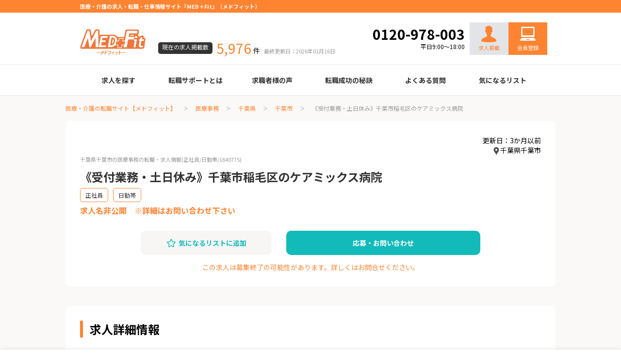

--- FILE ---
content_type: text/html; charset=UTF-8
request_url: https://medfit.co.jp/mo-job/details/1640775/
body_size: 10585
content:
<!DOCTYPE html>
<html lang="ja">
  <head>
    <meta charset="UTF-8">
    <meta http-equiv="X-UA-Compatible" content="IE=edge">
    <meta property="og:title" content="《受付業務・土日休み》千葉市稲毛区のケアミックス病院‐医療事務 千葉県千葉市の転職・求人情報-メドフィット">
    <meta property="og:type" content="article">
    <meta property="og:url" content="https://medfit.co.jp/mo-job/details/1640775/">
	<meta property="og:image" content="https://medfit.co.jp/assets/images/dummy/dummy_recruit_mo0.jpg"><meta property="og:site_name" content="医療・介護の求人・転職・仕事情報サイト【メドフィット】">
    <meta property="og:description" content="《受付業務・土日休み》千葉市稲毛区のケアミックス病院‐医療事務 千葉県千葉市の転職・求人情報ページです。">
    <meta property="og:locale" content="ja_JP">
	<meta name="twitter:site" content="medfit_jimu" />
<meta name="twitter:card" content="summary_large_image" />
<meta property="twitter:image" content="https://medfit.co.jp/assets/images/dummy/dummy_recruit_mo0.jpg">	<meta name="twitter:site" content="medfit_jimu" />
    <meta name="description" content="《受付業務・土日休み》千葉市稲毛区のケアミックス病院‐医療事務 千葉県千葉市の転職・求人情報ページです。">
    <meta name="viewport" content="width=device-width, initial-scale=1">
    <meta name="robots" content="noindex">    <title>《受付業務・土日休み》千葉市稲毛区のケアミックス病院‐医療事務 千葉県千葉市の転職・求人情報-メドフィット</title>
    <link rel="canonical" href="https://medfit.co.jp/mo-job/details/1640775/">
    <link rel="prev" href="https://medfit.co.jp/mo-job/">
    <link rel="next" href="https://medfit.co.jp/mo-job/details/1640775/form/">
    <link rel="apple-touch-icon" href="https://medfit.co.jp/apple_touch_icon.png">
    <link rel="shortcut icon" href="https://medfit.co.jp/favicon.ico">
    <link rel="stylesheet" href="https://medfit.co.jp/assets/css/app.css?ver=45">
	<link rel="stylesheet" href="https://medfit.co.jp/assets/css/navi.css">
	<link rel="preconnect" href="https://fonts.googleapis.com">
<link rel="preconnect" href="https://fonts.gstatic.com" crossorigin>
<link href="https://fonts.googleapis.com/css2?family=Noto+Sans+JP:wght@400;700&display=swap" rel="stylesheet">
<script src="https://cdn.jsdelivr.net/npm/lazyload@2.0.0-rc.2/lazyload.min.js" defer></script>
    <script src="https://medfit.co.jp/assets/js/bundle.js" defer></script>
<!-- Google Tag Manager -->
<script>(function(w,d,s,l,i){w[l]=w[l]||[];w[l].push({'gtm.start':
new Date().getTime(),event:'gtm.js'});var f=d.getElementsByTagName(s)[0],
j=d.createElement(s),dl=l!='dataLayer'?'&l='+l:'';j.async=true;j.src=
'https://www.googletagmanager.com/gtm.js?id='+i+dl;f.parentNode.insertBefore(j,f);
})(window,document,'script','dataLayer','GTM-5SBZ7PN4');</script>
<!-- End Google Tag Manager -->

<script type="text/javascript">
    var dataLayer = dataLayer || [];
    dataLayer.push({
        'PageType': 'Productpage',
        'HashedEmail': 'HashedEmail', 
        'ProductID': '1640775'
    });
</script>

<script type="application/ld+json">
 {
 "@context": "https://schema.org",
 "@type": "BreadcrumbList",
 "itemListElement": [{
 "@type": "ListItem",
 "position": 1,
 "name": "医療・介護の求人・転職・仕事情報サイト【メドフィット】",
 "item": "https://medfit.co.jp/"
 },{
 "@type": "ListItem",
 "position": 2,
 "name": "医療事務",
 "item": "https://medfit.co.jp/mo-job/"
 }
,{
 "@type": "ListItem",
 "position": 3,
 "name": "千葉県",
 "item": "https://medfit.co.jp/mo-job/chiba-pref/"
 },{
 "@type": "ListItem",
 "position": 4,
 "name": "千葉市",
 "item": "https://medfit.co.jp/mo-job/chiba-pref/121002-city/"
 },{
 "@type": "ListItem",
 "position": 5,
 "name": "《受付業務・土日休み》千葉市稲毛区のケアミックス病院",
 "item": "https://medfit.co.jp/mo-job/details/1640775/"
 }
]
 }
</script>  </head>
  <body>
<!-- Google Tag Manager (noscript) -->
<noscript><iframe src="https://www.googletagmanager.com/ns.html?id=GTM-5SBZ7PN4"
height="0" width="0" style="display:none;visibility:hidden"></iframe></noscript>
<!-- End Google Tag Manager (noscript) -->    <div class="l-root-container">
      <header class="l-header">
        <div class="l-header__top">
          <div class="l-header__container">
			 <h1 class="l-header__text">医療・介護の求人・転職・仕事情報サイト『MED＋Fit』（メドフィット）</h1>
            <span class="l-header__nav-item"><a href="https://medfit.co.jp/inquiry/">お問い合わせ</a></span>
          </div>
        </div>
        <div class="l-header__middle">
          <div class="l-header__container">
            <div class="l-header__logo"><a href="https://medfit.co.jp/"><img src="https://medfit.co.jp/assets/images/common/logo.png" alt="医療技術職専門 MED＋Fit"></a></div>
            <dl class="l-header__offers">
              <dt class="l-header__offers-title">現在の求人掲載数</dt>
              <dd class="l-header__offers-detail"><span class="l-header__offers-count">5,976</span><span class="l-header__offers-unit">件</span><span class="l-header__offers-date">最終更新日：2026年01月16日</span></dd>
            </dl>
			<div class="header_nav">
			<div class="header_tel"><span class="phonenumber">0120-978-003</span><br><span class="open">平日9:00～18:00</span></div><!-- /.header_tel -->
			<div class="header_require"><a href="/client/"><img src="/gishi-job/images/common/icon_recruit2.svg" alt="採用担当" loading="lazy"><br>求人掲載</a></div><!-- /.header_require -->
			<div class="header_regist"><a href="/regist/">
			会員登録</a></div><!-- /.header_require -->
			</div>
          </div>
        </div>
        <div class="l-header__bottom">
          <div class="l-header__container">
            <ul class="l-header__globalNav">
              <li class="l-header__globalNav-item"><a>求人を探す</a>
					<ul>
   <li><a href="https://medfit.co.jp/mt-job/">臨床検査技師</a></li>
   <li><a href="https://medfit.co.jp/rt-job/">診療放射線技師</a></li>
   <li><a href="https://medfit.co.jp/me-job/">臨床工学技士</a></li>
   <li><a href="https://medfit.co.jp/mo-job/">医療事務</a></li>
   <li><a href="https://medfit.co.jp/do-job/">調剤薬局事務</a></li>
   <li><a href="https://medfit.co.jp/pt-job/">理学療法士</a></li>
   <li><a href="https://medfit.co.jp/ot-job/">作業療法士</a></li>
   <li><a href="https://medfit.co.jp/st-job/">言語聴覚士</a></li>
   <li><a href="https://medfit.co.jp/fti-job/">機能訓練指導員</a></li>
   <li><a href="https://medfit.co.jp/ort-job/">視能訓練士</a></li>
   <li><a href="https://medfit.co.jp/ns-job/">看護師</a></li>
   <li><a href="https://medfit.co.jp/ph-job/">薬剤師</a></li>
					</ul>
				</li>
              <li class="l-header__globalNav-item"><a href="https://medfit.co.jp/support_info/">転職サポートとは</a></li>
              <li class="l-header__globalNav-item"><a>求職者様の声</a>
					<ul>
   <li><a href="https://medfit.co.jp/mt-job/voices/">臨床検査技師</a></li>
   <li><a href="https://medfit.co.jp/rt-job/voices/">診療放射線技師</a></li>
   <li><a href="https://medfit.co.jp/me-job/voices/">臨床工学技士</a></li>
   <li><a href="https://medfit.co.jp/mo-job/voices/">医療事務</a></li>
   <li><a href="https://medfit.co.jp/do-job/voices/">調剤薬局事務</a></li>
   <li><a href="https://medfit.co.jp/pt-job/voices/">理学療法士</a></li>
   <li><a href="https://medfit.co.jp/ot-job/voices/">作業療法士</a></li>
   <li><a href="https://medfit.co.jp/st-job/voices/">言語聴覚士</a></li>
   <li><a href="https://medfit.co.jp/fti-job/voices/">機能訓練指導員</a></li>
   <li><a href="https://medfit.co.jp/ort-job/voices/">視能訓練士</a></li>
   <li><a href="https://medfit.co.jp/ns-job/voices/">看護師</a></li>
   <li><a href="https://medfit.co.jp/ph-job/voices/">薬剤師</a></li>
					</ul>
              <li class="l-header__globalNav-item"><a>転職成功の秘訣</a>
					<ul class="success_guide">
   <li><a href="https://medfit.co.jp/resume_guide/">履歴書の書き方</a></li>
   <li><a href="https://medfit.co.jp/job_career/">職務経歴書の書き方</a></li>
   <li><a href="https://medfit.co.jp/interview_knowledge/">面接の心得</a></li>
   <li><a href="https://medfit.co.jp/interview_point/">面接のコツ</a></li>
   <li><a href="https://medfit.co.jp/knowledge/">転職の際に知っておきたいこと</a></li>
   <li><a href="https://medfit.co.jp/age_table/">年齢早見表</a></li>
   <li><a href="https://medfit.co.jp/useful_info/">給与</a></li>
					</ul>
				</li>
			  <li class="l-header__globalNav-item"><a href="https://medfit.co.jp/faq/">よくある質問</a></li>
              <!--li class="l-header__globalNav-item"><a href="#">最近見た求人<span class="l-header__globalNav-icon">1</span></a></li-->
              <li class="l-header__globalNav-item"><a href="https://medfit.co.jp/favorite/">気になるリスト</a></li>
            </ul>
          </div>
        </div>
      </header><div class="l-root-containerBg">        <div class="l-container">
          <nav class="c-breadcrumbs__container">
            <ol class="c-breadcrumbs">
              <li class="c-breadcrumbs__item"><a href="https://medfit.co.jp/">医療・介護の転職サイト【メドフィット】</a></li>
              <li class="c-breadcrumbs__item"><a href="https://medfit.co.jp/mo-job/">医療事務</a></li>
              <li class="c-breadcrumbs__item"><a href="https://medfit.co.jp/mo-job/chiba-pref/">千葉県</a></li>
              <li class="c-breadcrumbs__item"><a href="https://medfit.co.jp/mo-job/chiba-pref/121002-city/">千葉市</a></li>
              <li class="c-breadcrumbs__item"><span>《受付業務・土日休み》千葉市稲毛区のケアミックス病院</span></li>
            </ol>
          </nav><div class="p-categoriesDetail__head">
<div class="modified">更新日：3か月以前</div>
<div class="job-area"><img src="https://medfit.co.jp/gishi-job/images/common/detail_icon_eara.png">千葉県千葉市</div>
			            <div class="p-categoriesDetail__text"><span class="abc">千葉県千葉市の医療事務の転職・求人情報(正社員/日勤帯/1640775)</span></div>
            <div class="p-categoriesDetail__title"><h1>《受付業務・土日休み》千葉市稲毛区のケアミックス病院</h1></div>
			            <ul class="p-categoriesDetail__tag">
<li><a href="https://medfit.co.jp/mo-job/employment1/">正社員</a></li><li><a href="https://medfit.co.jp/mo-job/style1/">日勤帯</a></li>            </ul>
            <p class="p-categoriesDetail__name">求人名非公開　※詳細はお問い合わせ下さい</p>
            <div class="p-categoriesDetail__button-container" id="detail_head">
              <div class="p-categoriesDetail__button-fav">
<button class="c-button is-grayCyan favorite_add1640775"><i class="c-button__icon"><img src="https://medfit.co.jp/assets/images/common/ic_star.png" alt=""></i><span>気になるリストに追加</span></button>
<button class="c-button is-grayCyan del favorite_del1640775 dnc"><i class="c-button__icon"><img src="https://medfit.co.jp/assets/images/common/ic_star_del.png" alt=""></i><span>気になるリストから削除</span></button>
              </div>
              <div class="p-categoriesDetail__button-detail">
                <button class="c-button is-cyan" onclick="location.href='https://medfit.co.jp/mo-job/details/1640775/form/'">応募・お問い合わせ</button>
              </div>
            </div>
<div style="color:#fe8431; text-align:center; margin:15px 0 0 0;">この求人は募集終了の可能性があります。詳しくはお問合せください。</div>          </div>
          <div class="l-item-containerBg">
            <h2 class="c-title__lv2">求人詳細情報</h2>
            <table class="p-categoriesDetail__table" id="detail_table">
              <tr>
                <th>募集職種</th>
                <td>
                  <p><a href="https://medfit.co.jp/mo-job/">医療事務</a></p>
                </td>
              </tr>
              <tr>
                <th>雇用形態</th>
                <td>
                  <ul class="p-categoriesDetail__tag">
<li><a href="https://medfit.co.jp/mo-job/employment1/">正社員(常勤)</a></li>                  </ul>
                </td>
              </tr>
              <tr>
                <th>施設形態</th>
                <td>
                  <ul class="p-categoriesDetail__tag">
<li><a href="https://medfit.co.jp/mo-job/facility1/">病院</a></li>                  </ul>
                </td>
              </tr>
              <tr>
                <th>求人概要</th>
                <td>
                  <p>
【求人概要】<br />
四街道駅から車で15分のケアミックス病院です。<br />
入院施設は199床、療養病床がメインですが、回復期病床も含まれています。<br />
基本的には土日休みでワークライフバランスも抜群です。<br />
経験や給与面に関しては応相談ですが、接遇面に自信のある方、丁寧な対応のできる方は歓迎しています。<br />
詳細などはぜひお気軽にお問い合わせください！<br />
<br />
【仕事内容】<br />
・受付業務<br />
・ドアマンのような接客業務<br />
<br />
【その他詳細】<br />
・診療科目：内科、皮膚科、人工透析外科、リハビリテーション科、整形外科<br />
・病床数：199床<br />
・配属先：医事課(受付担当)                  </p>
                </td>
              </tr>
              <tr>
                <th>仕事内容</th>
                <td>
                  <p>
病院のコンシェルジュ／受付／経験不問／日勤のみ                  </p>
                </td>
              </tr>
              <tr>
                <th>応募条件</th>
                <td>
                  <p>
【必須条件】<br />
接遇に優れている方<br />
※医療事務経験不問                  </p>
                </td>
              </tr>
              <tr>
                <th>勤務時間</th>
                <td>
                  <p>
9:00～17:00<br />
※応相談                  </p>
                </td>
              </tr>
              <tr>
                <th>休日・休暇</th>
                <td>
                  <p>4週7休制(基本土日祝休み)<br />
夏季休暇<br />
年末年始休暇<br />
※年間休日113～115日<br />
※月1回土曜出勤あり</p>
                </td>
              </tr>
              <tr>
                <th>給与</th>
                <td>
                  <p>
※面接後、経験やスキル、前職給与を考慮しご提示いただけます                  </p>
                </td>
              </tr>
              <tr>
                <th>諸手当</th>
                <td>
                  <p>
通勤手当(交通費支給)<br />
時間外手当<br />
休日手当                  </p>
                </td>
              </tr>
              <tr>
                <th>賞与・昇給</th>
                <td>
                  <p>
【賞与あり】<br />
年2回(前年度実績3.25ヶ月)<br />
<br />
【昇給あり】<br />
年1回                  </p>
                </td>
              </tr>
              <tr>
                <th>待遇・福利厚生</th>
                <td>
                  <p>
マイカー通勤(無料駐車場あり)<br />
退職金制度(勤続3年以上)<br />
託児所<br />
職員旅行<br />
歓迎会・忘年会                  </p>
                </td>
              </tr>
              <tr>
                <th>保険</th>
                <td>
                  <p>完備(雇用、労災、厚生年金、健康保険)</p>
                </td>
              </tr>
<!--
              <tr>
                <th>勤務地</th>
                <td>
                  <p>千葉県千葉市</p>
                </td>
              </tr>
              <tr>
                <th>勤務形態</th>
                <td>
                  <ul class="p-categoriesDetail__tag">
<li><a href="https://medfit.co.jp/mo-job/style1/">日勤帯</a></li>                  </ul>
                </td>
              </tr>
-->

              <!--tr>
                <th>選考フロー設名</th>
                <td>
                  <p>一次面接 → 二次面接</p>
                </td>
              </tr-->
            </table>
            <div class="p-categoriesDetail__consultant">
              <p class="p-categoriesDetail__consultant-title">エージェントからのひとこと</p>
              <div class="p-categoriesDetail__consultant-detail">
<!--
                <div class="p-categoriesDetail__consultant-img"><img src="https://medfit.co.jp/assets/images/dummy/agent_watanabe.png?20260118081324" alt=""><span>担当 ： 渡辺</span></div>
-->
                <div class="p-categoriesDetail__consultant-message">
                  <p>
・業務の詳細についてはお問合せください。<br />
・ご入職時期は相談可能です。ご在職中の方もお気軽にご相談ください。<br />
<br />
【メドフィットより】<br />
この求人情報は、採用企業からメドフィットがお預かりしている求人情報です。<br />
(1)ご応募にはサービスへのご登録が必要です。<br />
(2)入職決定まではエージェントを介してのやり取りになります。<br />
(3)法人、企業への直接連絡はお控えください。<br />
<br />
【ご応募の流れ】<br />
▶STEP.1　サービス登録<br />
▽STEP.2　電話面談<br />
▽STEP.3　メドフィットから推薦<br />
▽STEP.4　面接対策&amp;面接<br />
▶STEP.5　内定！                  </p>
                </div>
              </div>
            </div>
            <div class="p-categoriesDetail__button-container">
              <div class="p-categoriesDetail__button-fav">
<button class="c-button is-grayCyan favorite_add1640775"><i class="c-button__icon"><img src="https://medfit.co.jp/assets/images/common/ic_star.png" alt=""></i><span>気になるリストに追加</span></button>
<button class="c-button is-grayCyan del favorite_del1640775 dnc"><i class="c-button__icon"><img src="https://medfit.co.jp/assets/images/common/ic_star_del.png" alt=""></i><span>気になるリストから削除</span></button>
              </div>
              <div class="p-categoriesDetail__button-detail">
                <button class="c-button is-cyan" onclick="location.href='https://medfit.co.jp/mo-job/details/1640775/form/'">応募・お問い合わせ</button>
              </div>
            </div>
<div style="color:#fe8431; text-align:center; margin:15px 0 0 0;">この求人は募集終了の可能性があります。詳しくはお問合せください。</div>          </div>
          <div class="l-item-containerBg">
            <h2 class="c-title__lv2">この求人と似ている求人</h2>
            <ul class="c-recruitSlide">
 				              <li class="c-recruitSlide__item">
                <div class="c-recruitSlide__img">				
												  						  <img src="https://medfit.co.jp/upload/recruit/images/a1b2e8ec40c395a26730bf9c686cbb8cc7f6ca23.png" alt="医療法人社団ふけ会　富家千葉病院 医療事務の求人">
						  						  				  </div>
                <div class="c-recruitSlide__detail">
                  <p class="c-recruitSlide__text">《土日祝日休日・定時17時・賞与3ヶ月》松戸市の訪問診療クリ･･･</p>
                  <p class="c-recruitSlide__title">訪問診療ネットワーク 医療法人社団紘和会 しいの木クリニック</p>
                  <p class="c-recruitSlide__price"><i class="c-recruitSlide__icon"><img src="https://medfit.co.jp/assets/images/common/ic_price.png" alt=""></i>月給
190,000円 〜 212･･･</p>
                  <p class="c-recruitSlide__pref"><i class="c-recruitSlide__icon"><img src="https://medfit.co.jp/assets/images/common/ic_pref.png" alt=""></i>千葉県松戸市</p>
				  <p class="c-recruitSlide__job"><i class="c-recruitSlide__icon"><img src="https://medfit.co.jp/assets/images/common/ic_job.png" alt=""></i>土日祝休み／医療事務／在宅診療クリニック／レセプト／17時定時</p>
				　<div class="c-recruit"><a class="c-button is-cyan" href="../1642928/">求人詳細を見る</a></div>
                  <!--button class="c-button is-grayCyan"><i class="c-button__icon"><img src="../assets/images/common/ic_star.png" alt=""></i><span>気になるリストに追加</span></button-->
				
                </div>
              </li>
        		              <li class="c-recruitSlide__item">
                <div class="c-recruitSlide__img">				
												  						  <img src="https://medfit.co.jp/upload/recruit/images/62965356f61b3c724523ec36c80e4e864d00af69.png" alt="医療法人社団ふけ会　富家千葉病院 医療事務の求人">
						  						  				  </div>
                <div class="c-recruitSlide__detail">
                  <p class="c-recruitSlide__text">《ドクターズクラーク・1日7時間勤務・土日祝休み・賞与3ヶ月･･･</p>
                  <p class="c-recruitSlide__title">訪問診療ネットワーク  医療法人社団慶成会 千葉シーサイドクリニック</p>
                  <p class="c-recruitSlide__price"><i class="c-recruitSlide__icon"><img src="https://medfit.co.jp/assets/images/common/ic_price.png" alt=""></i>月給
190,000円 〜 212･･･</p>
                  <p class="c-recruitSlide__pref"><i class="c-recruitSlide__icon"><img src="https://medfit.co.jp/assets/images/common/ic_pref.png" alt=""></i>千葉県千葉市</p>
				  <p class="c-recruitSlide__job"><i class="c-recruitSlide__icon"><img src="https://medfit.co.jp/assets/images/common/ic_job.png" alt=""></i>訪問診療／土日祝休み／医療事務／ドクターズクラーク／在宅クリニック</p>
				　<div class="c-recruit"><a class="c-button is-cyan" href="../1644293/">求人詳細を見る</a></div>
                  <!--button class="c-button is-grayCyan"><i class="c-button__icon"><img src="../assets/images/common/ic_star.png" alt=""></i><span>気になるリストに追加</span></button-->
				
                </div>
              </li>
        		              <li class="c-recruitSlide__item">
                <div class="c-recruitSlide__img">				
												  						  <img src="https://medfit.co.jp/assets/images/dummy/dummy_recruit_mo0.jpg" alt="医療事務の求人">
						  						  				  </div>
                <div class="c-recruitSlide__detail">
                  <p class="c-recruitSlide__text">《土日祝休み・定時17時・賞与3ヵ月》千葉みなと駅より徒歩3･･･</p>
                  <p class="c-recruitSlide__title">訪問診療ネットワーク  医療法人社団慶成会 千葉シーサイドクリニック</p>
                  <p class="c-recruitSlide__price"><i class="c-recruitSlide__icon"><img src="https://medfit.co.jp/assets/images/common/ic_price.png" alt=""></i>月給
190,000円 〜 212･･･</p>
                  <p class="c-recruitSlide__pref"><i class="c-recruitSlide__icon"><img src="https://medfit.co.jp/assets/images/common/ic_pref.png" alt=""></i>千葉県千葉市</p>
				  <p class="c-recruitSlide__job"><i class="c-recruitSlide__icon"><img src="https://medfit.co.jp/assets/images/common/ic_job.png" alt=""></i>訪問診療／土日祝休み／在宅クリニック／医療事務／レセプト／定時17時</p>
				　<div class="c-recruit"><a class="c-button is-cyan" href="../1635261/">求人詳細を見る</a></div>
                  <!--button class="c-button is-grayCyan"><i class="c-button__icon"><img src="../assets/images/common/ic_star.png" alt=""></i><span>気になるリストに追加</span></button-->
				
                </div>
              </li>
                    </ul>
          </div>
          <div class="l-item-containerBg">
            <h2 class="c-title__lv2">この求人と同じ条件から探す</h2>
            <table class="p-categoriesDetail__table">
              <tr>
                <th>職種</th>
                <td><a href="https://medfit.co.jp/mo-job/">医療事務</a></td>
              </tr>
              <tr>
                <th>勤務地</th>
                <td><a href="https://medfit.co.jp/mo-job/chiba-pref/121002-city/">千葉県 千葉市 医療事務の求人を探す</a></td>
              </tr>
              <tr>
                <th>雇用形態</th>
                <td>
<a href="https://medfit.co.jp/mo-job/employment1/">正社員 医療事務の求人を探す</a>　<a href="https://medfit.co.jp/mo-job/chiba-pref/employment1/">正社員(千葉県) 医療事務の求人を探す</a>　<a href="https://medfit.co.jp/mo-job/chiba-pref/121002-city/employment1/">正社員(千葉県 千葉市) 医療事務の求人を探す</a>				</td>
              </tr>
              <tr>
                <th>施設形態</th>
                <td>
					<a href="https://medfit.co.jp/mo-job/facility1/">病院 医療事務の求人を探す</a>　					
					<a href="https://medfit.co.jp/mo-job/chiba-pref/facility1/">病院(千葉県) 医療事務の求人を探す</a>　					
					<a href="https://medfit.co.jp/mo-job/chiba-pref/121002-city/facility1/">病院(千葉県 千葉市) 医療事務の求人を探す</a>　				  </td>
              </tr>
<!--
              <tr>
                <th>応募条件</th>
                <td></td>
              </tr>
-->
            </table>
          </div>

<div class="l-item-containerBg">
	<h2 class="c-title__lv2">医療事務の近くの市区町村から探す
</h2>
		<ul class="c-textList">
<li><a href="https://medfit.co.jp/mo-job/chiba-pref/121002-city/">千葉市</a></li>
	
<li><a href="https://medfit.co.jp/mo-job/chiba-pref/122025-city/">銚子市</a></li>
	
<li><a href="https://medfit.co.jp/mo-job/chiba-pref/122033-city/">市川市</a></li>
	
<li><a href="https://medfit.co.jp/mo-job/chiba-pref/122041-city/">船橋市</a></li>
	
<li><span class="gray">館山市</span></li>
	
<li><span class="gray">木更津市</span></li>
	
<li><a href="https://medfit.co.jp/mo-job/chiba-pref/122076-city/">松戸市</a></li>
	
<li><a href="https://medfit.co.jp/mo-job/chiba-pref/122084-city/">野田市</a></li>
	
<li><a href="https://medfit.co.jp/mo-job/chiba-pref/122106-city/">茂原市</a></li>
	
<li><a href="https://medfit.co.jp/mo-job/chiba-pref/122114-city/">成田市</a></li>
	
<li><a href="https://medfit.co.jp/mo-job/chiba-pref/122122-city/">佐倉市</a></li>
	
<li><span class="gray">東金市</span></li>
	
<li><span class="gray">旭市</span></li>
	
<li><span class="gray">習志野市</span></li>
	
<li><a href="https://medfit.co.jp/mo-job/chiba-pref/122173-city/">柏市</a></li>
	
<li><a href="https://medfit.co.jp/mo-job/chiba-pref/122181-city/">勝浦市</a></li>
	
<li><a href="https://medfit.co.jp/mo-job/chiba-pref/122190-city/">市原市</a></li>
	
<li><a href="https://medfit.co.jp/mo-job/chiba-pref/122203-city/">流山市</a></li>
	
<li><a href="https://medfit.co.jp/mo-job/chiba-pref/122211-city/">八千代市</a></li>
	
<li><span class="gray">我孫子市</span></li>
	
<li><span class="gray">鴨川市</span></li>
	
<li><a href="https://medfit.co.jp/mo-job/chiba-pref/122246-city/">鎌ヶ谷市</a></li>
	
<li><span class="gray">君津市</span></li>
	
<li><span class="gray">富津市</span></li>
	
<li><a href="https://medfit.co.jp/mo-job/chiba-pref/122271-city/">浦安市</a></li>
	
<li><a href="https://medfit.co.jp/mo-job/chiba-pref/122289-city/">四街道市</a></li>
	
<li><span class="gray">袖ヶ浦市</span></li>
	
<li><span class="gray">八街市</span></li>
	
<li><a href="https://medfit.co.jp/mo-job/chiba-pref/122319-city/">印西市</a></li>
	
<li><a href="https://medfit.co.jp/mo-job/chiba-pref/122327-city/">白井市</a></li>
	
<li><span class="gray">富里市</span></li>
	
<li><span class="gray">南房総市</span></li>
	
<li><a href="https://medfit.co.jp/mo-job/chiba-pref/122351-city/">匝瑳市</a></li>
	
<li><span class="gray">香取市</span></li>
	
<li><span class="gray">山武市</span></li>
	
<li><span class="gray">いすみ市</span></li>
	
<li><span class="gray">酒々井町</span></li>
	
<li><span class="gray">栄町</span></li>
	
<li><span class="gray">神崎町</span></li>
	
<li><span class="gray">多古町</span></li>
	
<li><span class="gray">東庄町</span></li>
	
<li><span class="gray">大網白里町</span></li>
	
<li><span class="gray">九十九里町</span></li>
	
<li><span class="gray">芝山町</span></li>
	
<li><span class="gray">横芝光町</span></li>
	
<li><span class="gray">一宮町</span></li>
	
<li><span class="gray">睦沢町</span></li>
	
<li><span class="gray">長生村</span></li>
	
<li><span class="gray">白子町</span></li>
	
<li><span class="gray">長柄町</span></li>
	
<li><span class="gray">長南町</span></li>
	
<li><span class="gray">大多喜町</span></li>
	
<li><span class="gray">御宿町</span></li>
	
<li><span class="gray">鋸南町</span></li>
	
		</ul>
</div>		<div class="l-item-containerBg head-containerBg">
            <h2 class="c-title__lv2">医療事務人気ガイド</h2>
            <ul class="c-column">
<li class="c-column__item"><a class="c-column__link" href="https://medfit.co.jp/mo-job/mo-contents02/">
<div class="c-column__img"><img src="https://medfit.co.jp/upload/guide/images/2a98506609dec3f70232d69285bd327e6514cb52.jpg" alt=""></div>
<div class="c-column__detail-container">
<div class="c-column__detail">
<p class="c-column__title">医療事務の給与の平均は？安いって本当？年齢別の平均給与やアップを目指す方法</p>
<p class="c-column__text">医療事務の平均給与や年齢別の相場、増加傾向の有無を解説した記事です。昇進・資格・転職で給与アップを目指す方法や、ボーナス・残業代の実情も紹介しています。医療事務の給与に関するよくある質問にも答えています。</p>
</div>
</div></a></li>
<li class="c-column__item"><a class="c-column__link" href="https://medfit.co.jp/mo-job/mo-contents01/">
<div class="c-column__img"><img src="https://medfit.co.jp/upload/guide/images/766542b41102afb790256c9836cc656fe07ecd4d.jpg" alt=""></div>
<div class="c-column__detail-container">
<div class="c-column__detail">
<p class="c-column__title">「医療事務はやめとけ」と言われる原因と真実！働くメリットと後悔しない方法</p>
<p class="c-column__text">医療事務はやめとけと言われる原因は、給料や仕事面、人間関係、離職率の高さなど多岐にわたります。しかし未経験から目指せるなどメリットも多いため、適性を確認し資格を取得してから転職する方法がおすすめです。需要もやりがいもある医療事務の仕事について紹介します。</p>
</div>
</div></a></li>
            </ul>
            <div class="c-button__container"><a class="c-button is-cyan" href="https://medfit.co.jp/mo-job/mo-contents/">ガイド一覧</a></div>
	<div class="l-item-containerBg">
            <h2 class="c-title__lv2">LINE公式アカウント</h2>
            <p>
              LINEにて情報配信中！あなたの転職活動をLINEでもサポート。エージェントへ気軽に相談や質問が可能です。			
            </p>
<ul class="p-categories__line">
          <li class="p-top__line-item"><a href="http://nav.cx/1EN5xpv"><img src="https://medfit.co.jp/assets/images/bn/line_medfit_mo.png" alt=""><span class="p-top__line-name">医療事務/調剤薬局事務　@medfit_mo</span></a></li>
</ul>
          </div>
        <!-- ご依頼はこちらから-->
        <div class="l-item-container">
          <div class="c-recruitBn">
            <div class="c-recruitBn__detail">
              <p class="c-recruitBn__title"><img src="https://medfit.co.jp/assets/images/common/text_recruit2.png" alt=""></p>
              <p class="c-recruitBn__text">
転職には不安がつきものですが、専門のエージェントへ相談できます。<br>
より良い転職活動をしていただくために、プロが伴走してサポートします。<br>
求人票だけでは分からない情報も、丁寧にお伝えしています。
              </p>
              <div class="c-recruitBn__button"><a class="c-button" href="https://medfit.co.jp/regist/">転職サポート登録</a></div>	
            </div>
          </div>
        </div>        </div>
</div>      <div class="p-categoriesDetail__floating" id="detail_foot">
        <div class="p-categoriesDetail__button-container">
          <div class="p-categoriesDetail__button-fav">
<button class="c-button is-grayCyan favorite_add1640775"><i class="c-button__icon"><img src="https://medfit.co.jp/assets/images/common/ic_star.png" alt=""></i><span>気になるリストに追加</span></button>
<button class="c-button is-grayCyan del favorite_del1640775 dnc"><i class="c-button__icon"><img src="https://medfit.co.jp/assets/images/common/ic_star_del.png" alt=""></i><span>気になるリストから削除</span></button>
          </div>
          <div class="p-categoriesDetail__button-detail">
            <button class="c-button is-cyan" onclick="location.href='https://medfit.co.jp/mo-job/details/1640775/form/'">応募・お問い合わせ</button>
          </div>
        </div>
      </div>      <div class="l-footer">
        <div class="l-footer__top">
          <div class="l-footer__container">
            <div class="l-footer__logo"><a href="https://medfit.co.jp/"><img src="https://medfit.co.jp/assets/images/common/logo_w.png" alt=""></a></div>
            <div class="l-footer__nav-container">
              <dl class="l-footer__nav">
                <dt class="l-footer__nav-title">求人を探す</dt>
                <dd class="l-footer__nav-item"><a href="https://medfit.co.jp/mt-job/">臨床検査技師</a></dd>
                <dd class="l-footer__nav-item"><a href="https://medfit.co.jp/rt-job/">診療放射線技師</a></dd>
                <dd class="l-footer__nav-item"><a href="https://medfit.co.jp/me-job/">臨床工学技士</a></dd>
                <dd class="l-footer__nav-item"><a href="https://medfit.co.jp/mo-job/">医療事務</a></dd>
				<dd class="l-footer__nav-item"><a href="https://medfit.co.jp/do-job/">調剤薬局事務</a></dd>
                <dd class="l-footer__nav-item"><a href="https://medfit.co.jp/pt-job/">理学療法士</a></dd>
                <dd class="l-footer__nav-item"><a href="https://medfit.co.jp/ot-job/">作業療法士</a></dd>
                <dd class="l-footer__nav-item"><a href="https://medfit.co.jp/st-job/">言語聴覚士</a></dd>
                <dd class="l-footer__nav-item"><a href="https://medfit.co.jp/fti-job/">機能訓練指導員</a></dd>
                <dd class="l-footer__nav-item"><a href="https://medfit.co.jp/ort-job/">視能訓練士</a></dd>
                <dd class="l-footer__nav-item"><a href="https://medfit.co.jp/ns-job/">看護師</a></dd>
                <dd class="l-footer__nav-item"><a href="https://medfit.co.jp/ph-job/">薬剤師</a></dd>
              </dl>
              <dl class="l-footer__nav">
                <dt class="l-footer__nav-title">求職者の声</dt>
                <dd class="l-footer__nav-item"><a href="https://medfit.co.jp/mt-job/voices/">臨床検査技師</a></dd>
                <dd class="l-footer__nav-item"><a href="https://medfit.co.jp/rt-job/voices/">診療放射線技師</a></dd>
                <dd class="l-footer__nav-item"><a href="https://medfit.co.jp/me-job/voices/">臨床工学技士</a></dd>
                <dd class="l-footer__nav-item"><a href="https://medfit.co.jp/mo-job/voices/">医療事務</a></dd>
				<dd class="l-footer__nav-item"><a href="https://medfit.co.jp/do-job/voices/">調剤薬局事務</a></dd>
                <dd class="l-footer__nav-item"><a href="https://medfit.co.jp/pt-job/voices/">理学療法士</a></dd>
                <dd class="l-footer__nav-item"><a href="https://medfit.co.jp/ot-job/voices/">作業療法士</a></dd>
                <dd class="l-footer__nav-item"><a href="https://medfit.co.jp/st-job/voices/">言語聴覚士</a></dd>
                <dd class="l-footer__nav-item"><a href="https://medfit.co.jp/fti-job/voices/">機能訓練指導員</a></dd>
                <dd class="l-footer__nav-item"><a href="https://medfit.co.jp/ort-job/voices/">視能訓練士</a></dd>
                <dd class="l-footer__nav-item"><a href="https://medfit.co.jp/ns-job/voices/">看護師</a></dd>
                <dd class="l-footer__nav-item"><a href="https://medfit.co.jp/ph-job/voices/">薬剤師</a></dd>
              </dl>
              <dl class="l-footer__nav">
                <dt class="l-footer__nav-title">転職成功の秘訣</dt>
                <dd class="l-footer__nav-item"><a href="https://medfit.co.jp/resume_guide/">履歴書の書き方</a></dd>
                <dd class="l-footer__nav-item"><a href="https://medfit.co.jp/job_career/">職務経歴書の書き方</a></dd>
                <dd class="l-footer__nav-item"><a href="https://medfit.co.jp/interview_knowledge/">面接の心得</a></dd>
                <dd class="l-footer__nav-item"><a href="https://medfit.co.jp/interview_point/">面接のコツ</a></dd>
                <dd class="l-footer__nav-item"><a href="https://medfit.co.jp/knowledge/">転職の際に知っておきたいこと</a></dd>
                <dd class="l-footer__nav-item"><a href="https://medfit.co.jp/age_table/">年齢早見表</a></dd>
                <dd class="l-footer__nav-item"><a href="https://medfit.co.jp/useful_info/">給与</a></dd>
              </dl>
              <dl class="l-footer__nav">
                <dt class="l-footer__nav-title">転職ガイド</dt>
                <dd class="l-footer__nav-item"><a href="https://medfit.co.jp/support_info/">転職サポートとは</a></dd>
                <dd class="l-footer__nav-item"><a href="https://medfit.co.jp/faq/">よくある質問</a></dd>
              </dl>
              <dl class="l-footer__nav">
                <dt class="l-footer__nav-title">会社情報</dt>
                <dd class="l-footer__nav-item"><a href="https://medfit.co.jp/company/">会社概要</a></dd>
                <dd class="l-footer__nav-item"><a href="https://medfit.co.jp/privacy/">プライバシーポリシー</a></dd>
                <dd class="l-footer__nav-item"><a href="https://medfit.co.jp/agreement/">利用規約</a></dd>
                <dd class="l-footer__nav-item"><a href="https://medfit.co.jp/inquiry/">お問い合わせ</a></dd>
                <dd class="l-footer__nav-item"><a href="https://medfit.co.jp/client/">採用ご担当者様</a></dd>
                <dd class="l-footer__nav-item"><a href="https://medfit.co.jp/contact/">お友達紹介キャンペーン</a></dd>
                <dd class="l-footer__nav-item"><a href="https://medfit.co.jp/sitemap/">サイトマップ</a></dd>
              </dl>
            </div>
          </div>
        </div>
		  <div class="l-footer__bottom">
<div class="l-footer__container"><small class="l-footer__copyright">© 2011-2026 medfit</small></div>
</div>
      </div>
						  		  		  		  		      </div>
<!-- User Heat Tag -->

<script type="text/javascript">

(function(add, cla){window['UserHeatTag']=cla;window[cla]=window[cla]||function(){(window[cla].q=window[cla].q||[]).push(arguments)},window[cla].l=1*new Date();var ul=document.createElement('script');var tag = document.getElementsByTagName('script')[0];ul.async=1;ul.src=add;tag.parentNode.insertBefore(ul,tag);})('//uh.nakanohito.jp/uhj2/uh.js', '_uhtracker');_uhtracker({id:'uhPmvRtdWr'});

</script>

<!-- End User Heat Tag -->

<script src="https://ajax.googleapis.com/ajax/libs/jquery/1.6.2/jquery.js"></script>
<script src='https://ajax.googleapis.com/ajax/libs/jquery/1.7.2/jquery.min.js'></script>
<script src="https://ajax.googleapis.com/ajax/libs/jqueryui/1.8.16/jquery-ui.min.js"></script>
<script type="application/ld+json">
{
 "@context": "http://schema.org/",
 "@type": "JobPosting",
 "title": "医療事務/病院のコンシェルジュ／受付／経験不問／日勤のみ",
 "description": "【求人概要】<br />
四街道駅から車で15分のケアミックス病院です。<br />
入院施設は199床、療養病床がメインですが、回復期病床も含まれています。<br />
基本的には土日休みでワークライフバランスも抜群です。<br />
経験や給与面に関しては応相談ですが、接遇面に自信のある方、丁寧な対応のできる方は歓迎しています。<br />
詳細などはぜひお気軽にお問い合わせください！<br />
<br />
【仕事内容】<br />
・受付業務<br />
・ドアマンのような接客業務<br />
<br />
【その他詳細】<br />
・診療科目：内科、皮膚科、人工透析外科、リハビリテーション科、整形外科<br />
・病床数：199床<br />
・配属先：医事課(受付担当)",
 "hiringOrganization" : {
   "@type": "Organization",
   "name": "非公開求人",
   "sameAs": "https://medfit.co.jp/mo-job/details/1640775/",
   "logo": "https://medfit.co.jp/logo.png" 
 },
 "employmentType": "FULL_TIME",
 "datePosted": "2025-07-16",
 "validThrough": "",
 "jobLocation":  {
   "@type": "Place",
   "address": {
     "@type": "PostalAddress",
     "name": "",
     "addressRegion" : "千葉県",
     "streetAddress": "",
     "addressLocality": "千葉市",
     "postalCode": "",
     "addressCountry": "JP"
   }
 }
}
</script>
<script>
	
    // スクロールボタンの表示・非表示を切り替える関数
    function toggleScrollButton() {
	  var detailHead = document.getElementById("detail_head");
	  var detailTable = document.getElementById("detail_table");
      var detailFoot = document.getElementById("detail_foot");
      var detailHeadRect = detailHead.getBoundingClientRect();
      var detailTableRect = detailTable.getBoundingClientRect();
      var windowHeight = window.innerHeight;

      if (detailHeadRect.bottom < 0 && detailTableRect.bottom > 0) {
        detailFoot.style.bottom = "0px"; // ボタンを表示
      } else {
        detailFoot.style.bottom = "-90px"; // ボタンを非表示
      }
    }
	
    // ページが読み込まれた時とスクロールされた時にスクロールボタンの表示・非表示を切り替える
    window.addEventListener('scroll', toggleScrollButton);
    window.addEventListener('load', toggleScrollButton);
	
      $(document).ready(function(){
        $(".favorite_add1640775").on("click",function(){
          $('.favorite_add1640775').addClass('dnc');
          $('.favorite_del1640775').removeClass('dnc');
          $.post(
            "https://medfit.co.jp/favorite_add.php",
            {
              id:"1640775",
            });
        });
      })
      $(document).ready(function(){
        $(".favorite_del1640775").on("click",function(){
          $('.favorite_del1640775').addClass('dnc');
          $('.favorite_add1640775').removeClass('dnc');
          $.post(
            "https://medfit.co.jp/favorite_del.php",
            {
              id:"1640775",
            });
        });
      })

</script>
  </body>
</html>


--- FILE ---
content_type: image/svg+xml
request_url: https://medfit.co.jp/gishi-job/images/common/icon_regist.svg
body_size: 816
content:
<?xml version="1.0" encoding="utf-8"?>
<!-- Generator: Adobe Illustrator 23.0.2, SVG Export Plug-In . SVG Version: 6.00 Build 0)  -->
<svg version="1.1" id="レイヤー_3" xmlns="http://www.w3.org/2000/svg" xmlns:xlink="http://www.w3.org/1999/xlink" x="0px"
	 y="0px" width="512px" height="512px" viewBox="0 0 512 512" style="enable-background:new 0 0 512 512;" xml:space="preserve">
<style type="text/css">
	.st0{fill:#FFFFFF;}
</style>
<g>
	<path class="st0" d="M61.9,384.3h388.1c14.8,0,26.8-14.3,26.8-32V80c0-17.6-12-32-26.8-32H61.9c-14.8,0-26.8,14.3-26.8,32v272.4
		C35.1,370,47.1,384.3,61.9,384.3z M76.1,91h359.8v242.9H76.1V91z"/>
	<path class="st0" d="M508,473.1l-47.8-50.7c-3.1-3.2-7.5-5.1-12.2-5.1H64c-4.7,0-9.1,1.8-12.2,5.1L4,473.1c-2.6,2.7-4,6.2-4,9.8
		v17.6c0,4.1,3.6,7.4,8.1,7.4h495.9c4.5,0,8.1-3.3,8.1-7.4v-17.6C512,479.3,510.6,475.8,508,473.1z M201.1,479.1l13.8-22.3h87.7
		l13.8,22.3H201.1z"/>
</g>
</svg>


--- FILE ---
content_type: image/svg+xml
request_url: https://medfit.co.jp/gishi-job/images/common/icon_recruit2.svg
body_size: 669
content:
<svg id="_2" data-name="2" xmlns="http://www.w3.org/2000/svg" viewBox="0 0 463.82 512"><defs><style>.cls-1{fill:#fe8431;}</style></defs><title>icon_recruit2-メドフィット</title><path class="cls-1" d="M364,355c-19.95-7.46-49-29.24-49-42.8V276.65c11.53-12.83,20.29-38.86,25.5-68.38,12.15-4.34,19.1-11.28,27.77-41.66,9.22-32.36-13.89-31.26-13.89-31.26,18.69-61.87-5.91-120-47.12-115.75C278.84-30.13,183.63,31,153.8,26.7a67.39,67.39,0,0,0,7.1,29.84c-10.37,19.69-6.37,59-3.46,78.81-1.68,0-22.58.19-13.72,31.26,8.68,30.38,15.62,37.32,27.77,41.66,5.2,29.52,14,55.55,25.5,68.38v35.59c0,13.56-30.9,36.4-49,42.8C110.5,368.23,18.42,406.17,24.37,477.24,25.79,494.3,119.58,512,256,512s230.21-17.7,231.64-34.76C493.58,406.1,401.27,369,364,355Z" transform="translate(-24.09 0)"/></svg>